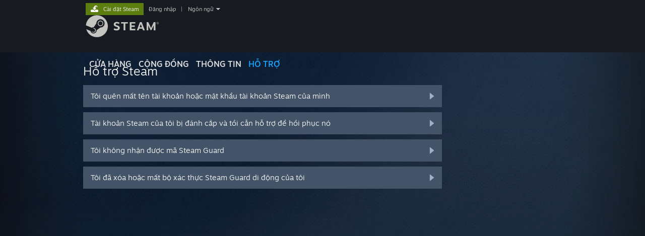

--- FILE ---
content_type: text/html; charset=UTF-8
request_url: https://help.steampowered.com/vn/wizard/HelpWithLogin?redir=store%2Flogin%2F%3Fl%3Dkoreana%26redir%3Dnews%252Fapp%252F1141220%252Fview%252F%253Fl%253Dbulgarian%26redir_ssl%3D1%26snr%3D1_2108_9__global-header
body_size: 6157
content:
<!DOCTYPE html>
<html class=" responsive DesktopUI" lang="vi"  >
<head>
	<meta http-equiv="Content-Type" content="text/html; charset=UTF-8">
			<meta name="viewport" content="width=device-width,initial-scale=1">
		<meta name="theme-color" content="#171a21">
		<title>Hỗ trợ Steam - Giúp với, tôi không thể đăng nhập</title>
	<link rel="shortcut icon" href="/favicon.ico" type="image/x-icon">

	
	
	<link href="https://help.steampowered.com/public/shared/css/motiva_sans.css?v=vCX1u1jwpYiZ&amp;_cdn=fastly" rel="stylesheet" type="text/css">
<link href="https://help.steampowered.com/public/shared/css/buttons.css?v=JYgbkKDOARmm&amp;_cdn=fastly" rel="stylesheet" type="text/css">
<link href="https://help.steampowered.com/public/shared/css/shared_global.css?v=ffV_gt88Hc4V&amp;_cdn=fastly" rel="stylesheet" type="text/css">
<link href="https://help.steampowered.com/public/shared/css/store_game_shared.css?v=h3rDvpE1fR8Z&amp;_cdn=fastly" rel="stylesheet" type="text/css">
<link href="https://help.steampowered.com/public/css/help.css?v=DDtfldOorrvh&amp;_cdn=fastly" rel="stylesheet" type="text/css">
<link href="https://help.steampowered.com/public/shared/css/shared_responsive.css?v=wxjXzXWuXY6h&amp;_cdn=fastly" rel="stylesheet" type="text/css">
<script type="text/javascript">Object.seal && [ Object, Array, String, Number ].map( function( builtin ) { Object.seal( builtin.prototype ); } );</script><script type="text/javascript" src="https://help.steampowered.com/vn/public/shared/javascript/jquery-1.8.3.min.js?v=NXam5zydzNu8&amp;_cdn=fastly"></script>
<script type="text/javascript">$J = jQuery.noConflict();</script><script type="text/javascript">VALVE_PUBLIC_PATH = "https:\/\/help.steampowered.com\/public\/";</script><script type="text/javascript" src="https://help.steampowered.com/vn/public/shared/javascript/tooltip.js?v=LZHsOVauqTrm&amp;_cdn=fastly"></script>

<script type="text/javascript" src="https://help.steampowered.com/vn/public/shared/javascript/shared_global.js?v=PcKYb9crjvWb&amp;_cdn=fastly"></script>

<script type="text/javascript" src="https://help.steampowered.com/vn/public/shared/javascript/shipping.js?v=aBAaNS2uAYQj&amp;_cdn=fastly"></script>

<script type="text/javascript" src="https://help.steampowered.com/vn/public/javascript/help.js?v=OlhTCbqvU8_4&amp;_cdn=fastly"></script>

<script type="text/javascript" src="https://help.steampowered.com/vn/public/shared/javascript/dselect.js?v=tlZW77wZ6zgo&amp;_cdn=fastly"></script>

<script type="text/javascript" src="https://help.steampowered.com/vn/public/shared/javascript/legacy_web/main.js?v=4dRassoYwiEX&amp;_cdn=fastly"></script>

<script type="text/javascript">
setTimezoneCookies();
$J( function($) { 
window.BindHelpTooltip = function( $Selector ) { $Selector.v_tooltip( {'tooltipClass': 'help_tooltip', 'dataName': 'helpTooltip' } ); };
BindHelpTooltip( $('[data-help-tooltip]') ); 
});

</script>
<script type="text/javascript" src="https://help.steampowered.com/vn/public/shared/javascript/shared_responsive_adapter.js?v=MCHV8RwnSDtl&amp;_cdn=fastly"></script>

						<meta name="twitter:card" content="summary_large_image">
					<meta name="Description" content="Đăng nhập vào tài khoản Steam để nhận được trợ giúp với các trò chơi, liên hệ đội hỗ trợ Steam, yêu cầu hoàn tiền,... Bạn còn có thể yêu cầu trợ giúp kể cả khi không thể đăng nhập, cần đặt lại mật khẩu hoặc lấy lại tài khoản bị đánh cắp.">
			
	<meta name="twitter:site" content="@steam" />

						<meta property="og:title" content="Hỗ trợ Steam - Giúp với, tôi không thể đăng nhập">
					<meta property="twitter:title" content="Hỗ trợ Steam - Giúp với, tôi không thể đăng nhập">
					<meta property="og:type" content="website">
					<meta property="fb:app_id" content="105386699540688">
					<meta property="og:url" content="https://help.steampowered.com/vn/wizard/HelpWithLogin">
					<meta property="og:description" content="Đăng nhập vào tài khoản Steam để nhận được trợ giúp với các trò chơi, liên hệ đội hỗ trợ Steam, yêu cầu hoàn tiền,... Bạn còn có thể yêu cầu trợ giúp kể cả khi không thể đăng nhập, cần đặt lại mật khẩu hoặc lấy lại tài khoản bị đánh cắp.">
					<meta property="twitter:description" content="Đăng nhập vào tài khoản Steam để nhận được trợ giúp với các trò chơi, liên hệ đội hỗ trợ Steam, yêu cầu hoàn tiền,... Bạn còn có thể yêu cầu trợ giúp kể cả khi không thể đăng nhập, cần đặt lại mật khẩu hoặc lấy lại tài khoản bị đánh cắp.">
			
			<link rel="canonical" href="https://help.steampowered.com/vn/wizard/HelpWithLogin">
	
			<link rel="image_src" href="https://help.steampowered.com/public/shared/images/responsive/steam_share_image.jpg">
		<meta property="og:image" content="https://help.steampowered.com/public/shared/images/responsive/steam_share_image.jpg">
		<meta name="twitter:image" content="https://help.steampowered.com/public/shared/images/responsive/steam_share_image.jpg" />
					<meta property="og:image:secure" content="https://help.steampowered.com/public/shared/images/responsive/steam_share_image.jpg">
				
	
	
			<link rel="alternate" href="https://help.steampowered.com/wizard/HelpWithLogin" hreflang="x-default">
					<link rel="alternate" href="https://help.steampowered.com/zh-cn/wizard/HelpWithLogin" hreflang="zh-cn">
					<link rel="alternate" href="https://help.steampowered.com/zh-tw/wizard/HelpWithLogin" hreflang="zh-tw">
					<link rel="alternate" href="https://help.steampowered.com/ja/wizard/HelpWithLogin" hreflang="ja">
					<link rel="alternate" href="https://help.steampowered.com/ko/wizard/HelpWithLogin" hreflang="ko">
					<link rel="alternate" href="https://help.steampowered.com/th/wizard/HelpWithLogin" hreflang="th">
					<link rel="alternate" href="https://help.steampowered.com/bg/wizard/HelpWithLogin" hreflang="bg">
					<link rel="alternate" href="https://help.steampowered.com/cs/wizard/HelpWithLogin" hreflang="cs">
					<link rel="alternate" href="https://help.steampowered.com/da/wizard/HelpWithLogin" hreflang="da">
					<link rel="alternate" href="https://help.steampowered.com/de/wizard/HelpWithLogin" hreflang="de">
					<link rel="alternate" href="https://help.steampowered.com/en/wizard/HelpWithLogin" hreflang="en">
					<link rel="alternate" href="https://help.steampowered.com/es/wizard/HelpWithLogin" hreflang="es">
					<link rel="alternate" href="https://help.steampowered.com/es-419/wizard/HelpWithLogin" hreflang="es-419">
					<link rel="alternate" href="https://help.steampowered.com/el/wizard/HelpWithLogin" hreflang="el">
					<link rel="alternate" href="https://help.steampowered.com/fr/wizard/HelpWithLogin" hreflang="fr">
					<link rel="alternate" href="https://help.steampowered.com/it/wizard/HelpWithLogin" hreflang="it">
					<link rel="alternate" href="https://help.steampowered.com/id/wizard/HelpWithLogin" hreflang="id">
					<link rel="alternate" href="https://help.steampowered.com/hu/wizard/HelpWithLogin" hreflang="hu">
					<link rel="alternate" href="https://help.steampowered.com/nl/wizard/HelpWithLogin" hreflang="nl">
					<link rel="alternate" href="https://help.steampowered.com/no/wizard/HelpWithLogin" hreflang="no">
					<link rel="alternate" href="https://help.steampowered.com/pl/wizard/HelpWithLogin" hreflang="pl">
					<link rel="alternate" href="https://help.steampowered.com/pt/wizard/HelpWithLogin" hreflang="pt">
					<link rel="alternate" href="https://help.steampowered.com/pt-br/wizard/HelpWithLogin" hreflang="pt-br">
					<link rel="alternate" href="https://help.steampowered.com/ro/wizard/HelpWithLogin" hreflang="ro">
					<link rel="alternate" href="https://help.steampowered.com/ru/wizard/HelpWithLogin" hreflang="ru">
					<link rel="alternate" href="https://help.steampowered.com/fi/wizard/HelpWithLogin" hreflang="fi">
					<link rel="alternate" href="https://help.steampowered.com/sv/wizard/HelpWithLogin" hreflang="sv">
					<link rel="alternate" href="https://help.steampowered.com/tr/wizard/HelpWithLogin" hreflang="tr">
					<link rel="alternate" href="https://help.steampowered.com/vi/wizard/HelpWithLogin" hreflang="vi">
					<link rel="alternate" href="https://help.steampowered.com/uk/wizard/HelpWithLogin" hreflang="uk">
			
	
	</head>
<body class="v6 responsive_page ">


<div class="responsive_page_frame with_header">
						<div role="navigation" class="responsive_page_menu_ctn mainmenu" aria-label="Menu di động">
				<div class="responsive_page_menu"  id="responsive_page_menu">
										<div class="mainmenu_contents">
						<div class="mainmenu_contents_items">
															<a class="menuitem" href="https://help.steampowered.com/vn/login/">
									Đăng nhập								</a>
															<a class="menuitem supernav" href="https://store.steampowered.com/" data-tooltip-type="selector" data-tooltip-content=".submenu_Store">
				Cửa hàng			</a>
			<div class="submenu_Store" style="display: none;" data-submenuid="Store">
														<a class="submenuitem" href="https://store.steampowered.com/">
						Trang chủ											</a>
														<a class="submenuitem" href="https://store.steampowered.com/explore/">
						Hàng khám phá											</a>
														<a class="submenuitem" href="https://steamcommunity.com/my/wishlist/">
						Danh sách ước											</a>
														<a class="submenuitem" href="https://store.steampowered.com/points/shop/">
						Cửa hàng điểm											</a>
														<a class="submenuitem" href="https://store.steampowered.com/news/">
						Tin tức											</a>
														<a class="submenuitem" href="https://store.steampowered.com/stats/">
						Thống kê											</a>
							</div>
										<a class="menuitem supernav" href="https://steamcommunity.com/" data-tooltip-type="selector" data-tooltip-content=".submenu_Community">
				Cộng đồng			</a>
			<div class="submenu_Community" style="display: none;" data-submenuid="Community">
														<a class="submenuitem" href="https://steamcommunity.com/">
						Trang chủ											</a>
														<a class="submenuitem" href="https://steamcommunity.com/discussions/">
						Thảo luận											</a>
														<a class="submenuitem" href="https://steamcommunity.com/workshop/">
						Workshop											</a>
														<a class="submenuitem" href="https://steamcommunity.com/market/">
						Chợ											</a>
														<a class="submenuitem" href="https://steamcommunity.com/?subsection=broadcasts">
						Phát sóng											</a>
							</div>
										<a class="menuitem " href="https://store.steampowered.com/about/">
				Thông tin			</a>
										<a class="menuitem  supernav_active" href="https://help.steampowered.com/vi/">
				Hỗ trợ			</a>
			
							<div class="minor_menu_items">
																								<div class="menuitem change_language_action">
									Thay đổi ngôn ngữ								</div>
																																	<a class="menuitem" href="https://store.steampowered.com/mobile" target="_blank" rel="noreferrer">Cài ứng dụng Steam di động</a>
																									<div class="menuitem" role="link" onclick="Responsive_RequestDesktopView();">
										Xem web cho desktop									</div>
															</div>
						</div>
						<div class="mainmenu_footer_spacer  "></div>
						<div class="mainmenu_footer">
															<div class="mainmenu_footer_logo"><img src="https://help.steampowered.com/public/shared/images/responsive/footerLogo_valve_new.png"></div>
								© Valve Corporation. Bảo lưu mọi quyền. Tất cả các thương hiệu là tài sản của chủ sở hữu tương ứng tại Hoa Kỳ và các quốc gia khác.								<span class="mainmenu_valve_links">
									<a href="https://store.steampowered.com/privacy_agreement/" target="_blank">Chính sách bảo mật</a>
									&nbsp;| &nbsp;<a href="http://www.valvesoftware.com/legal.htm" target="_blank">Pháp lý</a>
									&nbsp;| &nbsp;<a href="https://help.steampowered.com/faqs/view/10BB-D27A-6378-4436" target="_blank">Hỗ trợ tiếp cận</a>
									&nbsp;| &nbsp;<a href="https://store.steampowered.com/subscriber_agreement/" target="_blank">Thỏa thuận người đăng ký Steam</a>
									&nbsp;| &nbsp;<a href="https://store.steampowered.com/steam_refunds/" target="_blank">Hoàn tiền</a>
								</span>
													</div>
					</div>
									</div>
			</div>
		
		<div class="responsive_local_menu_tab"></div>

		<div class="responsive_page_menu_ctn localmenu">
			<div class="responsive_page_menu"  id="responsive_page_local_menu" data-panel="{&quot;onOptionsActionDescription&quot;:&quot;#filter_toggle&quot;,&quot;onOptionsButton&quot;:&quot;Responsive_ToggleLocalMenu()&quot;,&quot;onCancelButton&quot;:&quot;Responsive_ToggleLocalMenu()&quot;}">
				<div class="localmenu_content" data-panel="{&quot;maintainY&quot;:true,&quot;bFocusRingRoot&quot;:true,&quot;flow-children&quot;:&quot;column&quot;}">
				</div>
			</div>
		</div>



					<div class="responsive_header">
				<div class="responsive_header_content">
					<div id="responsive_menu_logo">
						<img src="https://help.steampowered.com/public/shared/images/responsive/header_menu_hamburger.png" height="100%">
											</div>
					<div class="responsive_header_logo">
						<a href="https://store.steampowered.com/">
															<img src="https://help.steampowered.com/public/shared/images/responsive/header_logo.png" height="36" border="0" alt="STEAM">
													</a>
					</div>
									</div>
			</div>
		
		<div class="responsive_page_content_overlay">

		</div>

		<div class="responsive_fixonscroll_ctn nonresponsive_hidden ">
		</div>
	
	<div class="responsive_page_content">

		<div role="banner" id="global_header" data-panel="{&quot;flow-children&quot;:&quot;row&quot;}">
	<div class="content">
		<div class="logo">
			<span id="logo_holder">
									<a href="https://store.steampowered.com/" aria-label="Liên kết đến trang chủ Steam">
						<img src="https://help.steampowered.com/public/shared/images/header/logo_steam.svg?t=962016" width="176" height="44" alt="Liên kết đến trang chủ Steam">
					</a>
							</span>
		</div>

			<div role="navigation" class="supernav_container" aria-label="Menu chung">
								<a class="menuitem supernav" href="https://store.steampowered.com/" data-tooltip-type="selector" data-tooltip-content=".submenu_Store">
				CỬA HÀNG			</a>
			<div class="submenu_Store" style="display: none;" data-submenuid="Store">
														<a class="submenuitem" href="https://store.steampowered.com/">
						Trang chủ											</a>
														<a class="submenuitem" href="https://store.steampowered.com/explore/">
						Hàng khám phá											</a>
														<a class="submenuitem" href="https://steamcommunity.com/my/wishlist/">
						Danh sách ước											</a>
														<a class="submenuitem" href="https://store.steampowered.com/points/shop/">
						Cửa hàng điểm											</a>
														<a class="submenuitem" href="https://store.steampowered.com/news/">
						Tin tức											</a>
														<a class="submenuitem" href="https://store.steampowered.com/stats/">
						Thống kê											</a>
							</div>
										<a class="menuitem supernav" href="https://steamcommunity.com/" data-tooltip-type="selector" data-tooltip-content=".submenu_Community">
				CỘNG ĐỒNG			</a>
			<div class="submenu_Community" style="display: none;" data-submenuid="Community">
														<a class="submenuitem" href="https://steamcommunity.com/">
						Trang chủ											</a>
														<a class="submenuitem" href="https://steamcommunity.com/discussions/">
						Thảo luận											</a>
														<a class="submenuitem" href="https://steamcommunity.com/workshop/">
						Workshop											</a>
														<a class="submenuitem" href="https://steamcommunity.com/market/">
						Chợ											</a>
														<a class="submenuitem" href="https://steamcommunity.com/?subsection=broadcasts">
						Phát sóng											</a>
							</div>
										<a class="menuitem " href="https://store.steampowered.com/about/">
				Thông tin			</a>
										<a class="menuitem  supernav_active" href="https://help.steampowered.com/vi/">
				HỖ TRỢ			</a>
				</div>
	<script type="text/javascript">
		jQuery(function($) {
			$('#global_header .supernav').v_tooltip({'location':'bottom', 'destroyWhenDone': false, 'tooltipClass': 'supernav_content', 'offsetY':-6, 'offsetX': 1, 'horizontalSnap': 4, 'tooltipParent': '#global_header .supernav_container', 'correctForScreenSize': false});
		});
	</script>

		<div id="global_actions">
			<div role="navigation" id="global_action_menu" aria-label="Menu tài khoản">
									<a class="header_installsteam_btn header_installsteam_btn_green" href="https://store.steampowered.com/about/">
						<div class="header_installsteam_btn_content">
							Cài đặt Steam						</div>
					</a>
				
				
									<a class="global_action_link" href="https://help.steampowered.com/vn/login/">Đăng nhập</a>
											&nbsp;|&nbsp;
						<span class="pulldown global_action_link" id="language_pulldown" onclick="ShowMenu( this, 'language_dropdown', 'right' );">Ngôn ngữ</span>
						<div class="popup_block_new" id="language_dropdown" style="display: none;">
							<div class="popup_body popup_menu">
																																					<a class="popup_menu_item tight" href="https://help.steampowered.com/zh-cn/wizard/HelpWithLogin?redir=store%2Flogin%2F%3Fl%3Dkoreana%26redir%3Dnews%252Fapp%252F1141220%252Fview%252F%253Fl%253Dbulgarian%26redir_ssl%3D1%26snr%3D1_2108_9__global-header">简体中文 (Trung giản thể)</a>
																													<a class="popup_menu_item tight" href="https://help.steampowered.com/zh-tw/wizard/HelpWithLogin?redir=store%2Flogin%2F%3Fl%3Dkoreana%26redir%3Dnews%252Fapp%252F1141220%252Fview%252F%253Fl%253Dbulgarian%26redir_ssl%3D1%26snr%3D1_2108_9__global-header">繁體中文 (Trung phồn thể)</a>
																													<a class="popup_menu_item tight" href="https://help.steampowered.com/ja/wizard/HelpWithLogin?redir=store%2Flogin%2F%3Fl%3Dkoreana%26redir%3Dnews%252Fapp%252F1141220%252Fview%252F%253Fl%253Dbulgarian%26redir_ssl%3D1%26snr%3D1_2108_9__global-header">日本語 (Nhật)</a>
																													<a class="popup_menu_item tight" href="https://help.steampowered.com/ko/wizard/HelpWithLogin?redir=store%2Flogin%2F%3Fl%3Dkoreana%26redir%3Dnews%252Fapp%252F1141220%252Fview%252F%253Fl%253Dbulgarian%26redir_ssl%3D1%26snr%3D1_2108_9__global-header">한국어 (Hàn Quốc)</a>
																													<a class="popup_menu_item tight" href="https://help.steampowered.com/th/wizard/HelpWithLogin?redir=store%2Flogin%2F%3Fl%3Dkoreana%26redir%3Dnews%252Fapp%252F1141220%252Fview%252F%253Fl%253Dbulgarian%26redir_ssl%3D1%26snr%3D1_2108_9__global-header">ไทย (Thái)</a>
																													<a class="popup_menu_item tight" href="https://help.steampowered.com/bg/wizard/HelpWithLogin?redir=store%2Flogin%2F%3Fl%3Dkoreana%26redir%3Dnews%252Fapp%252F1141220%252Fview%252F%253Fl%253Dbulgarian%26redir_ssl%3D1%26snr%3D1_2108_9__global-header">Български (Bulgaria)</a>
																													<a class="popup_menu_item tight" href="https://help.steampowered.com/cs/wizard/HelpWithLogin?redir=store%2Flogin%2F%3Fl%3Dkoreana%26redir%3Dnews%252Fapp%252F1141220%252Fview%252F%253Fl%253Dbulgarian%26redir_ssl%3D1%26snr%3D1_2108_9__global-header">Čeština (CH Séc)</a>
																													<a class="popup_menu_item tight" href="https://help.steampowered.com/da/wizard/HelpWithLogin?redir=store%2Flogin%2F%3Fl%3Dkoreana%26redir%3Dnews%252Fapp%252F1141220%252Fview%252F%253Fl%253Dbulgarian%26redir_ssl%3D1%26snr%3D1_2108_9__global-header">Dansk (Đan Mạch)</a>
																													<a class="popup_menu_item tight" href="https://help.steampowered.com/de/wizard/HelpWithLogin?redir=store%2Flogin%2F%3Fl%3Dkoreana%26redir%3Dnews%252Fapp%252F1141220%252Fview%252F%253Fl%253Dbulgarian%26redir_ssl%3D1%26snr%3D1_2108_9__global-header">Deutsch (Đức)</a>
																													<a class="popup_menu_item tight" href="https://help.steampowered.com/en/wizard/HelpWithLogin?redir=store%2Flogin%2F%3Fl%3Dkoreana%26redir%3Dnews%252Fapp%252F1141220%252Fview%252F%253Fl%253Dbulgarian%26redir_ssl%3D1%26snr%3D1_2108_9__global-header">English (Anh)</a>
																													<a class="popup_menu_item tight" href="https://help.steampowered.com/es/wizard/HelpWithLogin?redir=store%2Flogin%2F%3Fl%3Dkoreana%26redir%3Dnews%252Fapp%252F1141220%252Fview%252F%253Fl%253Dbulgarian%26redir_ssl%3D1%26snr%3D1_2108_9__global-header">Español - España (Tây Ban Nha - TBN)</a>
																													<a class="popup_menu_item tight" href="https://help.steampowered.com/es-419/wizard/HelpWithLogin?redir=store%2Flogin%2F%3Fl%3Dkoreana%26redir%3Dnews%252Fapp%252F1141220%252Fview%252F%253Fl%253Dbulgarian%26redir_ssl%3D1%26snr%3D1_2108_9__global-header">Español - Latinoamérica (Tây Ban Nha cho Mỹ Latin)</a>
																													<a class="popup_menu_item tight" href="https://help.steampowered.com/el/wizard/HelpWithLogin?redir=store%2Flogin%2F%3Fl%3Dkoreana%26redir%3Dnews%252Fapp%252F1141220%252Fview%252F%253Fl%253Dbulgarian%26redir_ssl%3D1%26snr%3D1_2108_9__global-header">Ελληνικά (Hy Lạp)</a>
																													<a class="popup_menu_item tight" href="https://help.steampowered.com/fr/wizard/HelpWithLogin?redir=store%2Flogin%2F%3Fl%3Dkoreana%26redir%3Dnews%252Fapp%252F1141220%252Fview%252F%253Fl%253Dbulgarian%26redir_ssl%3D1%26snr%3D1_2108_9__global-header">Français (Pháp)</a>
																													<a class="popup_menu_item tight" href="https://help.steampowered.com/it/wizard/HelpWithLogin?redir=store%2Flogin%2F%3Fl%3Dkoreana%26redir%3Dnews%252Fapp%252F1141220%252Fview%252F%253Fl%253Dbulgarian%26redir_ssl%3D1%26snr%3D1_2108_9__global-header">Italiano (Ý)</a>
																													<a class="popup_menu_item tight" href="https://help.steampowered.com/id/wizard/HelpWithLogin?redir=store%2Flogin%2F%3Fl%3Dkoreana%26redir%3Dnews%252Fapp%252F1141220%252Fview%252F%253Fl%253Dbulgarian%26redir_ssl%3D1%26snr%3D1_2108_9__global-header">Bahasa Indonesia (Indonesia)</a>
																													<a class="popup_menu_item tight" href="https://help.steampowered.com/hu/wizard/HelpWithLogin?redir=store%2Flogin%2F%3Fl%3Dkoreana%26redir%3Dnews%252Fapp%252F1141220%252Fview%252F%253Fl%253Dbulgarian%26redir_ssl%3D1%26snr%3D1_2108_9__global-header">Magyar (Hungary)</a>
																													<a class="popup_menu_item tight" href="https://help.steampowered.com/nl/wizard/HelpWithLogin?redir=store%2Flogin%2F%3Fl%3Dkoreana%26redir%3Dnews%252Fapp%252F1141220%252Fview%252F%253Fl%253Dbulgarian%26redir_ssl%3D1%26snr%3D1_2108_9__global-header">Nederlands (Hà Lan)</a>
																													<a class="popup_menu_item tight" href="https://help.steampowered.com/no/wizard/HelpWithLogin?redir=store%2Flogin%2F%3Fl%3Dkoreana%26redir%3Dnews%252Fapp%252F1141220%252Fview%252F%253Fl%253Dbulgarian%26redir_ssl%3D1%26snr%3D1_2108_9__global-header">Norsk (Na Uy)</a>
																													<a class="popup_menu_item tight" href="https://help.steampowered.com/pl/wizard/HelpWithLogin?redir=store%2Flogin%2F%3Fl%3Dkoreana%26redir%3Dnews%252Fapp%252F1141220%252Fview%252F%253Fl%253Dbulgarian%26redir_ssl%3D1%26snr%3D1_2108_9__global-header">Polski (Ba Lan)</a>
																													<a class="popup_menu_item tight" href="https://help.steampowered.com/pt/wizard/HelpWithLogin?redir=store%2Flogin%2F%3Fl%3Dkoreana%26redir%3Dnews%252Fapp%252F1141220%252Fview%252F%253Fl%253Dbulgarian%26redir_ssl%3D1%26snr%3D1_2108_9__global-header">Português (Tiếng Bồ Đào Nha - BĐN)</a>
																													<a class="popup_menu_item tight" href="https://help.steampowered.com/pt-br/wizard/HelpWithLogin?redir=store%2Flogin%2F%3Fl%3Dkoreana%26redir%3Dnews%252Fapp%252F1141220%252Fview%252F%253Fl%253Dbulgarian%26redir_ssl%3D1%26snr%3D1_2108_9__global-header">Português - Brasil (Bồ Đào Nha - Brazil)</a>
																													<a class="popup_menu_item tight" href="https://help.steampowered.com/ro/wizard/HelpWithLogin?redir=store%2Flogin%2F%3Fl%3Dkoreana%26redir%3Dnews%252Fapp%252F1141220%252Fview%252F%253Fl%253Dbulgarian%26redir_ssl%3D1%26snr%3D1_2108_9__global-header">Română (Rumani)</a>
																													<a class="popup_menu_item tight" href="https://help.steampowered.com/ru/wizard/HelpWithLogin?redir=store%2Flogin%2F%3Fl%3Dkoreana%26redir%3Dnews%252Fapp%252F1141220%252Fview%252F%253Fl%253Dbulgarian%26redir_ssl%3D1%26snr%3D1_2108_9__global-header">Русский (Nga)</a>
																													<a class="popup_menu_item tight" href="https://help.steampowered.com/fi/wizard/HelpWithLogin?redir=store%2Flogin%2F%3Fl%3Dkoreana%26redir%3Dnews%252Fapp%252F1141220%252Fview%252F%253Fl%253Dbulgarian%26redir_ssl%3D1%26snr%3D1_2108_9__global-header">Suomi (Phần Lan)</a>
																													<a class="popup_menu_item tight" href="https://help.steampowered.com/sv/wizard/HelpWithLogin?redir=store%2Flogin%2F%3Fl%3Dkoreana%26redir%3Dnews%252Fapp%252F1141220%252Fview%252F%253Fl%253Dbulgarian%26redir_ssl%3D1%26snr%3D1_2108_9__global-header">Svenska (Thụy Điển)</a>
																													<a class="popup_menu_item tight" href="https://help.steampowered.com/tr/wizard/HelpWithLogin?redir=store%2Flogin%2F%3Fl%3Dkoreana%26redir%3Dnews%252Fapp%252F1141220%252Fview%252F%253Fl%253Dbulgarian%26redir_ssl%3D1%26snr%3D1_2108_9__global-header">Türkçe (Thổ Nhĩ Kỳ)</a>
																													<a class="popup_menu_item tight" href="https://help.steampowered.com/vi/wizard/HelpWithLogin?redir=store%2Flogin%2F%3Fl%3Dkoreana%26redir%3Dnews%252Fapp%252F1141220%252Fview%252F%253Fl%253Dbulgarian%26redir_ssl%3D1%26snr%3D1_2108_9__global-header">Tiếng Việt (Vietnamese)</a>
																													<a class="popup_menu_item tight" href="https://help.steampowered.com/uk/wizard/HelpWithLogin?redir=store%2Flogin%2F%3Fl%3Dkoreana%26redir%3Dnews%252Fapp%252F1141220%252Fview%252F%253Fl%253Dbulgarian%26redir_ssl%3D1%26snr%3D1_2108_9__global-header">Українська (Ukraina)</a>
																									<a class="popup_menu_item tight" href="https://www.valvesoftware.com/en/contact?contact-person=Translation%20Team%20Feedback" target="_blank">Báo cáo lỗi dịch thuật</a>
							</div>
						</div>
												</div>
					</div>
			</div>
</div>

		<div role="main" class="responsive_page_template_content" id="responsive_page_template_content" data-panel="{&quot;autoFocus&quot;:true}" >

				<script src="https://js.hcaptcha.com/1/api.js?render=explicit&hl=vi" async defer></script>

	<div id="loading_throbber" class="LoadingWrapper page_loaded">
		<div class="LoadingThrobber">
			<div class="Bar Bar1"></div>
			<div class="Bar Bar2"></div>
			<div class="Bar Bar3"></div>
		</div>
	</div>

	<div class="page_body_ctn">
		<div id="page_content" class="page_content">
			<div data-panel="[]" id="error_contents">

				
		<a class="help_header" href="https://help.steampowered.com/vn/">Hỗ trợ Steam</a>
		<div class="breadcrumbs"><a href="https://help.steampowered.com/vn/">Trang chủ</a> &gt; Lỗi</div>
<div class="error_bg">
		<div id="error_description">Một lỗi đã xảy ra khi đang xử lý yêu cầu này. Xin vui lòng chờ vài phút và thử lại sau.</div>
			<div class="error_reload">
			<a data-panel="{&quot;focusable&quot;:false}" class="help_site_button" href="javascript:window.location.reload()">Thử lại</a> &nbsp;
			<a data-panel="{&quot;focusable&quot;:false}" class="help_site_button" href="https://help.steampowered.com/vn/">Trang chủ</a>
		</div>
	</div>			</div>
			<div id="wizard_contents">
									<div class="wizard_content_wrapper">
						
<div class="forgot_login">
	<a class="help_header" href="https://help.steampowered.com/vn/">Hỗ trợ Steam</a>

			

<a href="https://help.steampowered.com/vn/wizard/HelpWithLoginInfo?issueid=406" class="help_wizard_button help_wizard_arrow_right">
	<span>Tôi quên mất tên tài khoản hoặc mật khẩu tài khoản Steam của mình</span>
</a>
<a href="https://help.steampowered.com/vn/wizard/HelpWithAccountStolen" class="help_wizard_button help_wizard_arrow_right">
	<span>Tài khoản Steam của tôi bị đánh cắp và tồi cẫn hỗ trợ để hồi phục nó</span>
</a>
<a href="https://help.steampowered.com/vn/wizard/HelpWithSteamGuardCode" class="help_wizard_button help_wizard_arrow_right">
	<span>Tôi không nhận được mã Steam Guard</span>
</a>
<a href="https://help.steampowered.com/vn/wizard/HelpWithLoginInfo?lost=8&issueid=402" class="help_wizard_button help_wizard_arrow_right">
	<span>Tôi đã xóa hoặc mất bộ xác thực Steam Guard di động của tôi</span>
</a>	
</div>					</div>
							</div>
			<div id="wizard_perf_data"></div>
		</div>
	</div>
	<script>
				var g_sessionID = "00754971cf784b60c9349c60";
				var g_ServerTime = 1762076931;
				var g_strLanguage = 'vietnamese';
			</script>	<script type="text/javascript">
	var g_rgDefaultWizardPageParams = { sessionid: g_sessionID, wizard_ajax: 1, gamepad: 0 };

	
	$J( function() {
				HelpWizard.HookOnHashChange();
					HelpWizard.InitStaticPage();
				if ( window.location.hash && window.location.hash.length > 2 )
			HelpWizard.LoadPageFromHash( true );
	} );
	</script>

		</div>	<!-- responsive_page_legacy_content -->

		
	</div>	<!-- responsive_page_content -->

</div>	<!-- responsive_page_frame -->
</body>
</html>